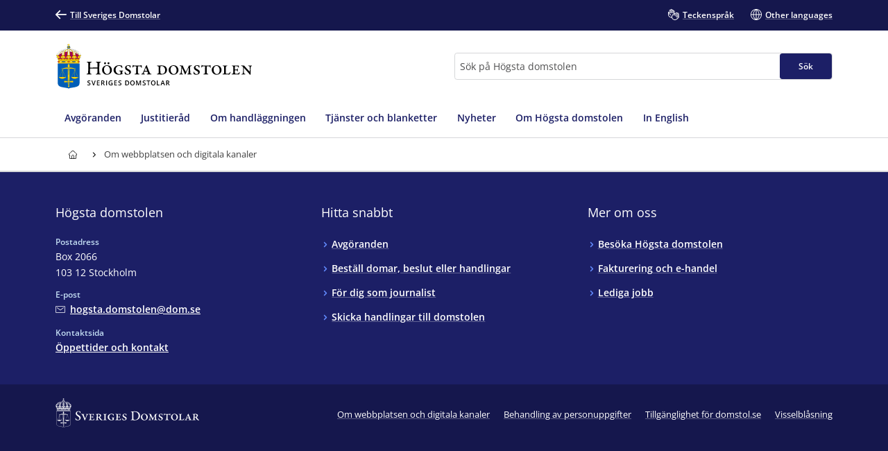

--- FILE ---
content_type: text/html; charset=utf-8
request_url: https://www.domstol.se/hogsta-domstolen/om-webbplatsen-och-digitala-kanaler/
body_size: 18370
content:


<!DOCTYPE html>
<html lang="sv" prefix="og: http://ogp.me/ns#" data-edit-mode="False" class="is--local">
<head>
    <meta charset="utf-8" />
    <meta http-equiv="X-UA-Compatible" content="IE=edge" />

    <title>Om webbplatsen och digitala kanaler - H&#xF6;gsta domstolen</title>
        <meta name="description" content="Domstol.se &#xE4;r en gemensam webbplattform f&#xF6;r alla domstolar, n&#xE4;mnder och myndigheter inom Sveriges Domstolar. Varje domstol har &#xE4;ven en egen, lokal del av webbplatsen. Dessutom kan du f&#xF6;lja oss i olika sociala kanaler.">

<meta property="og:title" content="Om webbplatsen och digitala kanaler" />
<meta property="og:type" content="website" />
<meta property="og:url" content="https://www.domstol.se/hogsta-domstolen/om-webbplatsen-och-digitala-kanaler/" />
<meta property="og:site_name" content="H&#xF6;gsta domstolen" />
<meta property="og:description" content="Domstol.se &#xE4;r en gemensam webbplattform f&#xF6;r alla domstolar, n&#xE4;mnder och myndigheter inom Sveriges Domstolar. Varje domstol har &#xE4;ven en egen, lokal del av webbplatsen. Dessutom kan du f&#xF6;lja oss i olika sociala kanaler." /><meta property="og:image" content="/publishedmedia/ef5mnnmar19xve6h62f7/_MGL0617-1.jpg" />    <link rel="apple-touch-icon" sizes="180x180" href="/apple-touch-icon.png">
<link rel="icon" type="image/png" sizes="32x32" href="/favicon-32x32.png">
<link rel="icon" type="image/png" sizes="16x16" href="/favicon-16x16.png">
<link rel="manifest" href="/site.webmanifest">
<link rel="mask-icon" href="/safari-pinned-tab.svg" color="#5bbad5">
<meta name="msapplication-TileColor" content="#1c1f66">
<meta name="msapplication-config" content="/Assets/Images/Favicons/browserconfig.xml">
    <meta name="theme-color" content="#15174d">
    <meta name="viewport" content="width=device-width, initial-scale=1, shrink-to-fit=no">
        <meta name="pageID" content="15656">
<link href="https://www.domstol.se/om-webbplatsen-och-digitala-kanaler/" rel="canonical" />    <link rel="stylesheet" href="/Static/main.bundle.css?v=u_EF6C2uJmgvveIMGmDRuYWhN4RMpeFJeJQELeNYoZE" type="text/css" />
<link rel="stylesheet" href="/Static/components.bundle.css?v=JxQxmoL4y7umhy02d4dZ8ZsQ0KLKMYn4vVzOneJt42Y" type="text/css" />

    


     <script>
        var _mtm = window._mtm = window._mtm || [];
        _mtm.push({ 'mtm.startTime': (new Date().getTime()), 'event': 'mtm.Start' });
        var d = document, g = d.createElement('script'), s = d.getElementsByTagName('script')[0];
        g.type = 'text/javascript'; g.async = true; g.src = 'https://analytics.domstol.se/js/container_sugCDlVS.js'; s.parentNode.insertBefore(g, s);
     </script>



    
    

</head>
<body data-wai="BBcXE3cudvV">
    
    
<div id="react_63e11091602a418ca516dfbb4d738853"><link rel="preload" as="image" href="/publishedmedia/yttpdubskkl34qx9rd2x/Hd_Logo.svg" fetchPriority="high"/><meta property="position" content="0"/><meta property="position" content="1"/><header class="header is-white-bg header--local"><ul><li><a id="skip-link-innehall" class="link navlink-dialog is-white is-primary-bg" href="#Innehåll"><span class="link__label">Innehåll</span></a></li><li><a id="skip-link-navigation" class="link navlink-dialog is-white is-primary-bg" href="#Navigation"><span class="link__label">Navigation</span></a></li><li><a id="skip-link-sokfaltet" class="link navlink-dialog is-white is-primary-bg" href="#Sök"><span class="link__label">Sökfältet</span></a></li></ul><div class="header__desktop"><aside data-testid="TopNav" class="top-nav--local" aria-label="Språkalternativ"><div class="container u-overflow-visible top-nav__container"><div class="top-nav__wrapper top-nav__wrapper--local"><div class="navbar"><a class="link top-nav__link is-white" href="/" data-testid="Link"><span class="link__label"><span class="icon__wrapper link-block__title-icon-toplinkicon is-white-fill rotate-svg" style="height:16px;width:16px" data-testid="Icon" aria-hidden="true"><svg xmlns="http://www.w3.org/2000/svg" fill="currentColor" viewBox="0 0 19 15" width="1em" height="1em"><path d="m15.301 8.715-4.44 4.488c-.423.407-.423 1.06-.025 1.492.41.407 1.062.407 1.46 0l6.396-6.449c.41-.432.41-1.11 0-1.504L12.297.292a1.026 1.026 0 0 0-1.46.026 1.043 1.043 0 0 0 .024 1.48l4.839 4.87H1.014A1.02 1.02 0 0 0 0 7.69c0 .555.459 1.024 1.014 1.024z"></path></svg></span>Till Sveriges Domstolar</span></a></div><ul class="nav"><li class="top-nav__item nav__item" data-testid="OtherLanguages"><a class="link top-nav__link is-white" href="/hogsta-domstolen/teckensprak/" data-testid="Link"><span class="link__label"><span class="icon__wrapper link-block__title-icon-toplinkicon is-white-fill" style="height:16px;width:16px" data-testid="Icon" aria-hidden="true"><svg xmlns="http://www.w3.org/2000/svg" xml:space="preserve" viewBox="0 0 107.7 108" width="1em" height="1em"><path d="M105.1 69.3c-.7-.7-1.5-1.3-2.4-1.7l2.1-2.1c1.7-1.7 2.6-3.9 2.6-6.3s-.9-4.6-2.6-6.3c-.7-.7-1.5-1.3-2.4-1.7 2.7-3.5 2.5-8.5-.7-11.7-1.7-1.7-3.9-2.6-6.3-2.6-1.5 0-3 .4-4.3 1.1q-.6-1.5-1.8-2.7c-3.5-3.5-9.1-3.5-12.6 0l-9.8 9.8q-.6-3.45-3-6.3V23.6c0-4.9-4-8.9-8.9-8.9-1 0-2 .2-2.9.5v-.4c0-4.9-4-8.9-8.9-8.9-1.2 0-2.2.2-3.2.6C39 2.8 35.5 0 31.5 0S24 2.7 23 6.5c-1-.4-2.1-.6-3.2-.6-4.9 0-8.9 4-8.9 8.9v15.3c-2.2-1.5-4.9-2.4-7.8-2.4-1.7 0-3 1.3-3 3v22.1c0 10.8 5.6 20.8 15.1 26.7.8.5 1.7 1 2.6 1.5 4.6 2.3 9.9 3.5 15.5 3.5H35c1.4 5.3 4.2 10.3 8.3 14.3 6.2 6.2 14.4 9.3 22.6 9.3 8.1 0 16.1-3 22.3-9.1l.1-.1.1-.1.1-.1 16.8-16.8c1.7-1.7 2.6-3.9 2.6-6.3s-1.1-4.6-2.8-6.3m-71.9 9.1c-4.6 0-9.1-1-12.8-2.9l-2.1-1.2C10.5 69.5 6 61.6 6 52.7V34.3c2.8 1.2 4.8 4 4.8 7.2v7.9c0 1.7 1.3 3 3 3 4.3 0 7.8 3.5 7.8 7.8 0 1.7 1.3 3 3 3s3-1.3 3-3c0-6.6-4.6-12.1-10.8-13.4v-32c0-1.6 1.3-2.9 2.9-2.9s2.9 1.3 2.9 2.9v23.5c0 1.7 1.3 3 3 3s3-1.3 3-3V8.9c0-1.6 1.3-2.9 2.9-2.9s2.9 1.3 2.9 2.9v29.4c0 1.7 1.3 3 3 3s3-1.3 3-3V14.8c0-1.6 1.3-2.9 2.9-2.9s2.9 1.3 2.9 2.9v23.5c0 1.7 1.3 3 3 3s3-1.3 3-3V23.6c0-1.6 1.3-2.9 2.9-2.9S58 22 58 23.6v15.3L43.1 53.6c-6 6-9.3 14-9.3 22.5 0 .8 0 1.5.1 2.3zm67.6-.8-17 17c-10.1 10-26.4 9.9-36.5-.1-4.9-4.9-7.6-11.4-7.6-18.3s2.7-13.4 7.6-18.3l13-13c1.1 2.8.6 6.1-1.6 8.4l-4.1 4.1-1.5 1.5c-1.2 1.2-1.2 3.1 0 4.2 1.2 1.2 3.1 1.2 4.2 0l5.5-5.5.1-.1 17.8-17.8c1.1-1.1 2.9-1.1 4.1 0 .5.5.8 1.3.8 2 0 .8-.3 1.5-.8 2L67 61.5c-.6.6-.9 1.4-.9 2.1s.3 1.5.9 2.1c1.2 1.2 3.1 1.2 4.2 0l17.9-17.9 4.1-4.1c1.1-1.1 3-1.1 4.1 0 .5.5.8 1.3.8 2 0 .8-.3 1.5-.8 2l-5.1 5.1-16.9 17c-.6.6-.9 1.4-.9 2.1s.3 1.5.9 2.1c1.2 1.2 3.1 1.2 4.2 0l16.9-16.9c1.1-1.1 3-1.1 4.1 0 .5.5.8 1.3.8 2s-.3 1.5-.8 2L83.1 78.7c-1.2 1.2-1.2 3.1 0 4.2 1.2 1.2 3.1 1.2 4.2 0l9.4-9.4c1.1-1.1 3-1.1 4.1 0 .5.5.8 1.3.8 2s-.2 1.5-.8 2.1"></path></svg></span>Teckenspråk</span></a></li><li class="top-nav__item nav__item" data-testid="OtherLanguages"><a class="link top-nav__link is-white" href="/hogsta-domstolen/other-languages/" data-testid="Link" lang="en"><span class="link__label"><span class="icon__wrapper link-block__title-icon-toplinkicon is-white-fill" style="height:16px;width:16px" data-testid="Icon" aria-hidden="true"><svg xmlns="http://www.w3.org/2000/svg" xml:space="preserve" viewBox="0 0 108 108" width="1em" height="1em"><path d="M108 54c0-29.8-24.2-54-54-54S0 24.2 0 54s24.2 54 54 54 54-24.2 54-54m-6.1-3H84.4c-.9-22-12-36.3-20.2-43.9 20.7 4.5 36.4 22.3 37.7 43.9M51 8.8V51H29.6C30.7 28 43.9 14.5 51 8.8M51 57v42.2C43.9 93.5 30.7 80 29.6 57zm6 42.2V57h21.4C77.3 80 64.1 93.5 57 99.2M57 51V8.8C64.1 14.5 77.3 28 78.4 51zM43.8 7.1C35.6 14.7 24.5 29 23.6 51H6.1c1.3-21.6 17-39.4 37.7-43.9M6.1 57h17.5c.9 22 12 36.3 20.2 43.9C23.1 96.4 7.4 78.6 6.1 57m58.1 43.9C72.4 93.3 83.5 79 84.4 57h17.5c-1.3 21.6-17 39.4-37.7 43.9"></path></svg></span>Other languages</span></a></li></ul></div></div></aside><div data-testid="MidNav" class="mid-nav--local"><div class="container u-overflow-visible"><div class="mid-nav__wrapper"><div class="mid-nav__logo-wrapper u-mr-auto"><div class="mid-nav__logo"><a class="logo--local" href="/hogsta-domstolen/" aria-label="Till startsidan för Högsta domstolen" data-testid="Logo"><img class="logo__img rs_skip" loading="eager" width="259" height="59" src="/publishedmedia/yttpdubskkl34qx9rd2x/Hd_Logo.svg" alt="Högsta domstolen" fetchPriority="high"/></a></div></div><div class="mid-nav__search-wrapper"><form class="search search--mainSearch" role="search"><label class="u-sr-only" for="Sök">Sök</label><input id="Sök" type="search" class="search__input " placeholder="Sök på Högsta domstolen" data-testid="SearchBoxDesktop" value=""/><button class="button search__button button--primary" data-testid="SearchButtonDesktop" type="submit"><span class="button__title">Sök </span></button></form></div></div></div></div><nav data-testid="MainNav" id="Navigation" class="main-nav--local" aria-label="Huvudmeny"><div class="container"><div class="main-nav__wrapper"><div class="main-nav__menu"><ul class="main-nav__list"><li class="main-nav__item"><a class="main-nav__link " href="/hogsta-domstolen/avgoranden/"><span>Avgöranden</span></a></li><li class="main-nav__item"><a class="main-nav__link " href="/hogsta-domstolen/justitierad/"><span>Justitieråd</span></a></li><li class="main-nav__item"><a class="main-nav__link " href="/hogsta-domstolen/om-handlaggningen/"><span>Om handläggningen</span></a></li><li class="main-nav__item"><a class="main-nav__link " href="/hogsta-domstolen/tjanster-och-blanketter/"><span>Tjänster och blanketter</span></a></li><li class="main-nav__item"><a class="main-nav__link " href="/hogsta-domstolen/nyheter/"><span>Nyheter</span></a></li><li class="main-nav__item"><a class="main-nav__link " href="/hogsta-domstolen/om-hogsta-domstolen/"><span>Om Högsta domstolen</span></a></li><li class="main-nav__item"><a class="main-nav__link " href="/en/supreme-court/"><span>In English</span></a></li></ul></div></div></div></nav></div><div class="header__mobile--local"><div class="header__mobile-menu--local"><div id="set-height" style="max-height:none;transition:max-height 0.25s ease-in-out 0s;padding:0px 0px 2px"><div class="mobile-nav " data-testid="MobileNav"><button class="button mobile-nav__button is-white-bg" data-testid="MobileSearchButton" aria-label="Expandera Sök" title="Sök"><span class="button__content"><span class="button__icon u-mr-tiny"><span class="icon__wrapper" style="height:17px;width:17px" data-testid="Icon" aria-hidden="true"><svg xmlns="http://www.w3.org/2000/svg" xml:space="preserve" viewBox="0 0 108 108" width="1em" height="1em"><path d="M104.8 89.2 71.5 55.9C74.4 50.6 76 44.5 76 38 76 17 59 0 38 0S0 17 0 38s17 38 38 38c6.5 0 12.6-1.6 17.9-4.5l33.3 33.3c2.1 2.1 5 3.2 7.8 3.2s5.6-1.1 7.8-3.2c4.3-4.3 4.3-11.3 0-15.6M6 38C6 20.4 20.4 6 38 6s32 14.4 32 32-14.4 32-32 32S6 55.6 6 38m94.5 62.5c-1.9 2-5.1 1.9-7.1 0L61.1 68.2c2.7-2 5-4.4 7.1-7.1l32.4 32.4c.9.9 1.5 2.2 1.5 3.5s-.6 2.6-1.6 3.5"></path></svg></span></span> <span class="button__title--arrow-down">Sök</span></span></button><button class="button mobile-nav__button is-white-bg" data-testid="MobileMenuButton" aria-label="Minimera Meny" title="Meny"><span class="button__content"><span class="button__icon u-mr-tiny"><span class="icon__wrapper" style="height:17px;width:17px" data-testid="Icon" aria-hidden="true"><svg xmlns="http://www.w3.org/2000/svg" xml:space="preserve" viewBox="0 0 108 80" width="1em" height="1em"><path d="M3 6h102c1.7 0 3-1.3 3-3s-1.3-3-3-3H3C1.3 0 0 1.3 0 3s1.3 3 3 3M105 74H3c-1.7 0-3 1.3-3 3s1.3 3 3 3h102c1.7 0 3-1.3 3-3s-1.3-3-3-3M105 37H3c-1.7 0-3 1.3-3 3s1.3 3 3 3h102c1.7 0 3-1.3 3-3s-1.3-3-3-3"></path></svg></span></span> <span class="button__title--arrow-down">Meny</span></span></button></div><div class="main-nav__search main-nav__search--closed is-lightgrey-bg"></div><nav aria-label="Mobilmeny" class="mobile-nav__menu "><a title="Hem" class="main-nav__link " href="/hogsta-domstolen/"><span>Hem</span></a><a class="main-nav__link " href="/hogsta-domstolen/avgoranden/"><span>Avgöranden</span></a><a class="main-nav__link " href="/hogsta-domstolen/justitierad/"><span>Justitieråd</span></a><a class="main-nav__link " href="/hogsta-domstolen/om-handlaggningen/"><span>Om handläggningen</span></a><a class="main-nav__link " href="/hogsta-domstolen/tjanster-och-blanketter/"><span>Tjänster och blanketter</span></a><a class="main-nav__link " href="/hogsta-domstolen/nyheter/"><span>Nyheter</span></a><a class="main-nav__link " href="/hogsta-domstolen/om-hogsta-domstolen/"><span>Om Högsta domstolen</span></a><a class="main-nav__link " href="/en/supreme-court/"><span>In English</span></a></nav></div></div></div></header></div><div id="react_f2d8618822824cf48972db93c2adb2b8"><div class="breadcrumbs breadcrumbs--local"><div class="container"><nav aria-label="Brödsmulor" class="breadcrumbs__nav u-auto-right" data-testid="Breadcrumbs"><ol class="breadcrumbs__list" data-testid="BreadcrumbsList"><li class="breadcrumbs__level" data-testid="BreadcrumbsListItem"><a class="breadcrumbs__link" data-testid="BreadcrumbsHomeLink" aria-label="Till startsidan för Högsta domstolen" title="Till startsidan för Högsta domstolen" href="/hogsta-domstolen/"><span class="icon__wrapper breadcrumbs__homeicon is-navy-fill" style="height:12px;width:14px" data-testid="Icon" aria-hidden="true"><svg xmlns="http://www.w3.org/2000/svg" xml:space="preserve" viewBox="0 0 108 108" width="1em" height="1em"><path d="M107.1 44 67.8 5.7C64.1 2 59.2 0 54 0S43.9 2 40.2 5.7L.9 44q-.9.9-.9 2.1V56c0 1.7 1.3 3 3 3h7v40.1c0 4.9 4 8.9 8.9 8.9h70.2c4.9 0 8.9-4 8.9-8.9V59h7c1.7 0 3-1.3 3-3v-9.8c0-.9-.3-1.6-.9-2.2M64 102H45V72.2c0-5.4 4.2-9.9 9.3-9.9 2.5 0 5 .9 6.8 2.7s2.8 4.2 2.8 6.8V102zm38-49h-7c-1.7 0-3 1.3-3 3v43.1c0 1.6-1.3 2.9-2.9 2.9H70V71.8c0-4.2-1.6-8.1-4.6-11s-7-4.5-11.1-4.5c-8.5.1-15.3 7.3-15.3 15.9V102H18.9c-1.6 0-2.9-1.3-2.9-2.9V56c0-1.7-1.3-3-3-3H6v-5.6L44.4 10c2.6-2.6 6-4 9.6-4s7 1.4 9.6 4L102 47.4z"></path></svg></span></a><div class="breadcrumbs__caret"><span class="icon__wrapper is-navy-fill" style="height:14px;width:14px" data-testid="Icon" aria-hidden="true"><svg xmlns="http://www.w3.org/2000/svg" width="1em" height="1em" viewBox="0 0 5 16"><path d="M.168 11.045a.55.55 0 0 0 0 .793.546.546 0 0 0 .778 0l3.501-3.454a.55.55 0 0 0 0-.793L.946 4.16c-.209-.224-.561-.208-.778.008a.55.55 0 0 0 0 .794l3.085 3.029z"></path></svg></span></div></li><li class="breadcrumbs__level" data-testid="BreadcrumbsListItem"><span class="breadcrumbs__level--current is-navy" data-testid="BreadcrumbsCurrent" aria-current="page" title="Om webbplatsen och digitala kanaler">Om webbplatsen och digitala kanaler</span></li></ol></nav></div></div></div>    <main class="theme--Standard">
        
<div id="react_9cba6284cb764b3bb15828eacd579d3b"><div><div class=" landing-page__color-banner"><div class="container"><div class="u-mt-large u-mb-medium grid--horizontal-space-between u-align-items-center"><div class="grid__item u-mb-none"><div class="page-header" id="Innehåll"><div class="page-header__title-wrapper"><h1 class="page-header__title u-huge " data-testid="Title">Om webbplatsen och digitala kanaler</h1></div><p class="page-header__introduction u-ingress " data-testid="Introduction">Domstol.se är en gemensam webbplattform för alla domstolar, nämnder och myndigheter inom Sveriges Domstolar. Varje domstol har även en egen, lokal del av webbplatsen. Dessutom kan du följa oss i olika sociala kanaler.</p></div></div></div></div></div><div class="u-page-content"><div class="expandable-card-group colored-section" data-testid="ExpandableCardGroup"><div class="container"><div class="preheading"><h2 class="preheading__title" data-testid="PreheadingTitle">Om webbplatsen</h2></div><div class="expandable-card-group__list expandable-card-group--visible"><div class="grid--vertical-stretch"><div class=" grid__item-4--large grid__item-6--medium"><div class="card has-hover no-linklist" data-testid="CardBase"><div class="card__inner"><div class="card__content"><a href="/hogsta-domstolen/om-webbplatsen-och-digitala-kanaler/sa-anvander-du-webbplatsen/" class="card__link"><h3 class="card__title"><span class="card__title-text" data-testid="CardTitle">Så använder du webbplatsen</span><span class="icon__wrapper card__title-icon" style="height:17px;width:17px" data-testid="Icon" aria-hidden="true"><svg xmlns="http://www.w3.org/2000/svg" fill="currentColor" viewBox="0 0 19 15" width="1em" height="1em"><path d="m15.301 8.715-4.44 4.488c-.423.407-.423 1.06-.025 1.492.41.407 1.062.407 1.46 0l6.396-6.449c.41-.432.41-1.11 0-1.504L12.297.292a1.026 1.026 0 0 0-1.46.026 1.043 1.043 0 0 0 .024 1.48l4.839 4.87H1.014A1.02 1.02 0 0 0 0 7.69c0 .555.459 1.024 1.014 1.024z"></path></svg></span></h3></a><div class="card__description"><ul class="bullet-list  is-grey"><li class="bullet-list__item">Har du problem eller frågor?</li><li class="bullet-list__item">Kakor</li><li class="bullet-list__item">Så får du använda vårt material</li><li class="bullet-list__item">Prenumerera</li></ul></div></div><div class="card__footer u-border-top"><a href="/hogsta-domstolen/om-webbplatsen-och-digitala-kanaler/sa-anvander-du-webbplatsen/kontakta-webbredaktionen/" title="Kontakta webbredaktionen"><span class="card__secondary-link link"><span class="card__secondary-link__icon card__type--primary"><span class="icon__wrapper" style="height:14px;width:14px" data-testid="Icon" aria-hidden="true"><svg xmlns="http://www.w3.org/2000/svg" width="1em" height="1em" fill="none" viewBox="0 0 20 20"><path fill="#006BC7" fill-rule="evenodd" d="M4 0a4 4 0 0 0-4 4v12a4 4 0 0 0 4 4h12a4 4 0 0 0 4-4V4a4 4 0 0 0-4-4zm1.344 15.75h9.375a.57.57 0 0 0 .414-.183.65.65 0 0 0 .172-.442V3.875a.65.65 0 0 0-.172-.442.57.57 0 0 0-.414-.183H5.344a.57.57 0 0 0-.415.183.65.65 0 0 0-.171.442v11.25c0 .166.062.325.171.442s.26.183.415.183m2.343-8.125v-1.25h4.688v1.25zm0 2.5v-1.25h4.688v1.25zm0 2.5v-1.25h2.93v1.25z" clip-rule="evenodd"></path></svg></span></span><span>Kontakta webbredaktionen</span></span></a></div></div></div></div><div class=" grid__item-4--large grid__item-6--medium"><div class="card has-hover no-linklist" data-testid="CardBase"><div class="card__inner"><div class="card__content"><a href="/hogsta-domstolen/om-webbplatsen-och-digitala-kanaler/tillganglighet-for-domstol-se/" class="card__link"><h3 class="card__title"><span class="card__title-text" data-testid="CardTitle">Tillgänglighet för domstol.se</span><span class="icon__wrapper card__title-icon" style="height:17px;width:17px" data-testid="Icon" aria-hidden="true"><svg xmlns="http://www.w3.org/2000/svg" fill="currentColor" viewBox="0 0 19 15" width="1em" height="1em"><path d="m15.301 8.715-4.44 4.488c-.423.407-.423 1.06-.025 1.492.41.407 1.062.407 1.46 0l6.396-6.449c.41-.432.41-1.11 0-1.504L12.297.292a1.026 1.026 0 0 0-1.46.026 1.043 1.043 0 0 0 .024 1.48l4.839 4.87H1.014A1.02 1.02 0 0 0 0 7.69c0 .555.459 1.024 1.014 1.024z"></path></svg></span></h3></a><div class="card__description"><ul class="bullet-list  is-grey"><li class="bullet-list__item">Tillgänglighetsredogörelser</li><li class="bullet-list__item">Rapportera brister</li></ul></div></div><div class="card__footer u-border-top"><a href="/hogsta-domstolen/om-webbplatsen-och-digitala-kanaler/tillganglighet-for-domstol-se/patala-brister-i-tillganglighet-pa-webbplatsen/" title="Påtala brister i tillgänglighet på webbplatsen"><span class="card__secondary-link link"><span class="card__secondary-link__icon card__type--primary"><span class="icon__wrapper" style="height:14px;width:14px" data-testid="Icon" aria-hidden="true"><svg xmlns="http://www.w3.org/2000/svg" width="1em" height="1em" fill="none" viewBox="0 0 20 20"><path fill="#006BC7" fill-rule="evenodd" d="M4 0a4 4 0 0 0-4 4v12a4 4 0 0 0 4 4h12a4 4 0 0 0 4-4V4a4 4 0 0 0-4-4zm1.344 15.75h9.375a.57.57 0 0 0 .414-.183.65.65 0 0 0 .172-.442V3.875a.65.65 0 0 0-.172-.442.57.57 0 0 0-.414-.183H5.344a.57.57 0 0 0-.415.183.65.65 0 0 0-.171.442v11.25c0 .166.062.325.171.442s.26.183.415.183m2.343-8.125v-1.25h4.688v1.25zm0 2.5v-1.25h4.688v1.25zm0 2.5v-1.25h2.93v1.25z" clip-rule="evenodd"></path></svg></span></span><span>Påtala brister i tillgänglighet på webbplatsen</span></span></a></div></div></div></div><div class=" grid__item-4--large grid__item-6--medium"><div class="card has-hover no-linklist" data-testid="CardBase"><div class="card__inner"><div class="card__content"><a href="/hogsta-domstolen/om-webbplatsen-och-digitala-kanaler/oppna-data/" class="card__link"><h3 class="card__title"><span class="card__title-text" data-testid="CardTitle">Öppna data</span><span class="icon__wrapper card__title-icon" style="height:17px;width:17px" data-testid="Icon" aria-hidden="true"><svg xmlns="http://www.w3.org/2000/svg" fill="currentColor" viewBox="0 0 19 15" width="1em" height="1em"><path d="m15.301 8.715-4.44 4.488c-.423.407-.423 1.06-.025 1.492.41.407 1.062.407 1.46 0l6.396-6.449c.41-.432.41-1.11 0-1.504L12.297.292a1.026 1.026 0 0 0-1.46.026 1.043 1.043 0 0 0 .024 1.48l4.839 4.87H1.014A1.02 1.02 0 0 0 0 7.69c0 .555.459 1.024 1.014 1.024z"></path></svg></span></h3></a><div class="card__description"><ul class="bullet-list  is-grey"><li class="bullet-list__item">Rättspraxis</li><li class="bullet-list__item">Domstolsstatistik </li></ul></div></div></div></div></div></div></div></div></div><div class="expandable-card-group colored-section" data-testid="ExpandableCardGroup"><div class="container"><div class="preheading"><h2 class="preheading__title" data-testid="PreheadingTitle">Våra andra digitala kanaler</h2></div><div class="expandable-card-group__list expandable-card-group--visible"><div class="grid--vertical-stretch"><div class=" grid__item-4--large grid__item-6--medium"><div class="card has-hover no-linklist" data-testid="CardBase"><div class="card__inner"><div class="card__content"><a href="/hogsta-domstolen/om-webbplatsen-och-digitala-kanaler/vara-konton-i-sociala-medier/" class="card__link"><h3 class="card__title"><span class="card__title-text" data-testid="CardTitle">Våra konton i sociala medier</span><span class="icon__wrapper card__title-icon" style="height:17px;width:17px" data-testid="Icon" aria-hidden="true"><svg xmlns="http://www.w3.org/2000/svg" fill="currentColor" viewBox="0 0 19 15" width="1em" height="1em"><path d="m15.301 8.715-4.44 4.488c-.423.407-.423 1.06-.025 1.492.41.407 1.062.407 1.46 0l6.396-6.449c.41-.432.41-1.11 0-1.504L12.297.292a1.026 1.026 0 0 0-1.46.026 1.043 1.043 0 0 0 .024 1.48l4.839 4.87H1.014A1.02 1.02 0 0 0 0 7.69c0 .555.459 1.024 1.014 1.024z"></path></svg></span></h3></a><div class="card__description"><ul class="bullet-list  is-grey"><li class="bullet-list__item">Sveriges Domstolar i sociala medier</li><li class="bullet-list__item">Domstolspodden</li></ul></div></div></div></div></div><div class=" grid__item-4--large grid__item-6--medium"><div class="card has-hover no-linklist" data-testid="CardBase"><div class="card__inner"><div class="card__content"><a href="/hogsta-domstolen/om-webbplatsen-och-digitala-kanaler/lagrummet.se-och-rattsinformationssystemet" class="card__link"><h3 class="card__title"><span class="card__title-text" data-testid="CardTitle">Lagrummet.se och rättsinformationssystemet</span><span class="icon__wrapper card__title-icon" style="height:17px;width:17px" data-testid="Icon" aria-hidden="true"><svg xmlns="http://www.w3.org/2000/svg" fill="currentColor" viewBox="0 0 19 15" width="1em" height="1em"><path d="m15.301 8.715-4.44 4.488c-.423.407-.423 1.06-.025 1.492.41.407 1.062.407 1.46 0l6.396-6.449c.41-.432.41-1.11 0-1.504L12.297.292a1.026 1.026 0 0 0-1.46.026 1.043 1.043 0 0 0 .024 1.48l4.839 4.87H1.014A1.02 1.02 0 0 0 0 7.69c0 .555.459 1.024 1.014 1.024z"></path></svg></span></h3></a><div class="card__description"><ul class="bullet-list  is-grey"><li class="bullet-list__item">Lagrummet.se · Det offentliga rättsinformationssystemet</li></ul></div></div></div></div></div></div></div></div></div></div></div></div>
    </main>
<div id="react_ee719458a37142b6b0709af2544531dc"><footer id="footer" class="footer footer--local"><div class="container"><div class="grid u-pt-large u-pb-none"><div class="grid__item-4--medium grid__item-12--small"><div class="expandable-list__title"><h2 class="u-heading--small">Högsta domstolen</h2></div><div class="footer-contact"><div class="u-mb-small"><div class="preheading--small"><span class="preheading__title is-white">Postadress</span></div><span>Box 2066<br/>103 12 Stockholm</span></div><div class="u-mb-small"><div class="preheading--small"><span class="preheading__title is-white">E-post</span></div><a class="link person-information__link" href="mailto:hogsta.domstolen@dom.se" aria-label="Mejla Högsta domstolen" data-testid="MailLink"><span class="link__label"><span class="icon__wrapper u-inline link__icon u-mr-tiny u-mb-mini" style="height:14px;width:14px" data-testid="Icon" aria-hidden="true"><svg xmlns="http://www.w3.org/2000/svg" xml:space="preserve" viewBox="0 0 108 75" width="1em" height="1em"><path d="M99 0H9C4 0 0 4 0 9v57c0 5 4 9 9 9h90c5 0 9-4 9-9V9c0-5-4-9-9-9m3 66c0 1.7-1.3 3-3 3H9c-1.7 0-3-1.3-3-3V9c0-1.7 1.3-3 3-3h90c1.7 0 3 1.3 3 3z"></path><path d="M87.2 15.6 54 41.2 19.8 15.6c-1.3-1-3.2-.7-4.2.6s-.7 3.2.6 4.2l36 27c.5.4 1.2.6 1.8.6s1.3-.2 1.8-.6l35-27c1.3-1 1.6-2.9.5-4.2-.9-1.3-2.8-1.6-4.1-.6"></path></svg></span>hogsta.domstolen@dom.se</span></a></div><div class="u-mb-small"><div class="preheading--small"><span class="preheading__title is-white">Kontaktsida</span></div><a class="link" href="/hogsta-domstolen/oppettider-och-kontakt/" data-testid="Link"><span class="link__label">Öppettider och kontakt</span></a></div></div></div><div class="grid__item-4--medium grid__item-12--small"><div class="expandable-list" data-testid="ExpandableList"><div class="expandable-list__title"><h2 class="is-null u-heading--small">Hitta snabbt</h2></div><div class="expandable-list__section"><ul class="expandable-list__list"><li class="expandable-list__item u-linklist__item"><a class="link is-white expandable-list__link is-null" href="/hogsta-domstolen/avgoranden/" data-testid="Link"><span class="link__label">Avgöranden</span></a></li><li class="expandable-list__item u-linklist__item"><a class="link is-white expandable-list__link is-null" href="/hogsta-domstolen/tjanster-och-blanketter/bestall-domar-beslut-eller-handlingar/" data-testid="Link"><span class="link__label">Beställ domar, beslut eller handlingar</span></a></li><li class="expandable-list__item u-linklist__item"><a class="link is-white expandable-list__link is-null" href="/hogsta-domstolen/om-sveriges-domstolar/for-dig-som-journalist/" data-testid="Link"><span class="link__label">För dig som journalist</span></a></li><li class="expandable-list__item u-linklist__item"><a class="link is-white expandable-list__link is-null" href="/hogsta-domstolen/tjanster-och-blanketter/" data-testid="Link"><span class="link__label">Skicka handlingar till domstolen</span></a></li></ul></div></div></div><div class="grid__item-4--medium grid__item-12--small"><div class="expandable-list" data-testid="ExpandableList"><div class="expandable-list__title"><h2 class="is-null u-heading--small">Mer om oss</h2></div><div class="expandable-list__section"><ul class="expandable-list__list"><li class="expandable-list__item u-linklist__item"><a class="link is-white expandable-list__link is-null" href="/hogsta-domstolen/om-hogsta-domstolen/besoka-hogsta-domstolen/" data-testid="Link"><span class="link__label">Besöka Högsta domstolen</span></a></li><li class="expandable-list__item u-linklist__item"><a class="link is-white expandable-list__link is-null" href="/hogsta-domstolen/om-sveriges-domstolar/for-dig-som-leverantor/fakturering-och-e-handel/" data-testid="Link"><span class="link__label">Fakturering och e-handel</span></a></li><li class="expandable-list__item u-linklist__item"><a class="link is-white expandable-list__link is-null" href="/hogsta-domstolen/jobba-hos-oss/lediga-jobb/" target="_top" data-testid="Link"><span class="link__label">Lediga jobb</span></a></li></ul></div></div></div></div></div><div class="u-py-medium subfooter"><div class="container footer-bottom footer-bottom--local"><div class="footer-bottom__logo"><div class="logo" data-testid="Logo"><img class="logo__img rs_skip" loading="lazy" width="337" height="68" src="/assets/images/logos/logo-white.svg" alt="Sveriges Domstolar"/></div></div><ul><li><a class="link is-white" href="/hogsta-domstolen/om-webbplatsen-och-digitala-kanaler/" data-testid="Link"><span class="link__label">Om webbplatsen och digitala kanaler</span></a></li><li><a class="link is-white" href="/hogsta-domstolen/behandling-av-personuppgifter/" data-testid="Link"><span class="link__label">Behandling av personuppgifter</span></a></li><li><a class="link is-white" href="/hogsta-domstolen/om-webbplatsen-och-digitala-kanaler/tillganglighet-for-domstol-se/" data-testid="Link"><span class="link__label">Tillgänglighet för domstol.se</span></a></li><li><a class="link is-white" href="/hogsta-domstolen/visselblasning/" data-testid="Link"><span class="link__label">Visselblåsning</span></a></li></ul></div></div></footer></div>    <div id="react_41ff5008cb1c4888b0fbf99e254ceff7"></div>
    <div id="react_91aaf7fa9ffe47c1aa376808789a6f9a"></div>
    
<script>window.pageSettings = {"siteLanguage":"sv","theme":"standard","isLocal":true,"pageLanguage":"sv","sentry":null};</script>
<script>var resources = { sv : {
  "translation": {
    "search": {
      "sokning": "sökning",
      "datumFran": "Datum från",
      "garEjAttVisa": "Just nu går detta inte att visa, försök igen senare.",
      "visarXavYmedZ": "Visar {{x}} av {{y}} {{z}}",
      "valjSortering": "Välj sorteringsordning...",
      "storkundsPostnummerBrodtext": "<p>Postnumret du sökte på är ett storkundspostnummer och kan därför inte användas för att hitta rätt domstol.\r\nStorkundspostnummer är inte kopplade till en geografisk plats, utan till en specifik mottagare, till exempel ett företag, en myndighet eller en organisation som får stora mängder post.</p>\r\n<a class=\"link\" href=\"/funktioner/storkundspostnummer/\">Läs mer om storkundspostnummer</a>",
      "postnrGavIngenTraff": "Inga träffar för postnumret {{postnr}} kunde hittas.",
      "rensaFiltrering": "Rensa filtrering",
      "rensaSokstrang": "Rensa söksträng",
      "sokPaGavTraff": "Din {{sokTyp}} på {{sokString}} gav {{x}} träff.",
      "resultatAv": "Resultat av ",
      "filtrering": "filtrering",
      "visaMindre": "Visa mindre",
      "visaSok": "visa sökfältet",
      "allaResultat": "Alla resultat",
      "valjAdressHjalp": "För att kunna svara på vilken domstol postnumret tillhör, var vänlig välj adress i listan.",
      "sok": "Sök",
      "datum": "Datum",
      "sokPaGavTraff_plural": "Din {{sokTyp}} på {{sokString}} gav {{x}} träffar.",
      "resultatFiltreringJob": "Resultat av filtrering visar {{x}} ledigt jobb av totalt {{y}}",
      "resultatFiltreringJob_plural": "Resultat av filtrering visar {{x}} lediga jobb av totalt {{y}}",
      "sokfaltet": "Sökfältet",
      "sokningGavTraff_plural": "Din sökning gav {{x}} träffar.",
      "till": "Till",
      "rensaSokstrangen": "Rensa söksträngen",
      "valjDomstol": "Välj domstol...",
      "sokPaDomstol": "Sök på {{searchOnPage}}",
      "allaX": "Visa {{x}} {{y}}",
      "visarXavY": "Visar {{x}} av totalt {{y}}",
      "sokGavTraff": "Din sökning gav {{x}} träff.",
      "sokGavIngenTraff": "Din {{sokTyp}} gav tyvärr ingen träff.",
      "postnrsokning": "postnummersökning",
      "fran": "Från",
      "valjAdress": "Välj adress...",
      "visaMer": "Visa mer",
      "bestBet": "Rekommenderad länk",
      "storkundsPostnummerRubrik": "Ingen träff för det angivna postnumret",
      "sokInom": "Sök inom",
      "datumTill": "Datum till"
    },
    "address": {
      "epost": "E-post",
      "presskontaktEpost": "Presskontakt E-post",
      "postnummer": "postnummer",
      "mejla": "Mejla",
      "presskontaktTelefon": "Presskontakt telefon",
      "telefon": "Telefon",
      "webbplats": "Webbplats",
      "postadress": "Postadress",
      "besoksadress": "Besöksadress",
      "vilkenDomstolTillhorJag": "Vilken domstol tillhör jag?",
      "sokPaPostnummer": "Sök på postnummer",
      "ring": "Ring"
    },
    "cookies": {
      "cookieInfoPolicy": "Databehandlingspolicy",
      "cookieInfoResponsible": "Databehandlingsansvarig",
      "cookieInfoIssuer": "Utfärdare",
      "cookieInfoName": "Namn",
      "allCookiesBtnText": "Acceptera alla cookies",
      "videoCookieInfoText": "YouTube samlar in personlig information och spårar ditt tittarbeteende. Vi laddar bara in videon om du tillåter det.",
      "cookieInfoExpires": "Upphör",
      "videoCookieAcceptBtnText": "Tillåt innehåll från YouTube",
      "neccessaryCookiesBtnText": "Acceptera nödvändiga cookies",
      "cookieInfoReason": "Ändamål"
    },
    "interruption": {
      "berordDomstol": "Berörd domstol",
      "atgardat": "Åtgärdat",
      "rapportor": "Rapportör",
      "ingaAvbrott": "Just nu finns det inga avbrott.",
      "atgrdat": "Åtgärdat",
      "berordDomstol_plural": "Berörda domstolar"
    },
    "statusCodeInfo": {
      "content400": "Tyvärr var det en ogiltig begäran. Din begäran kunde inte förstås av servern.",
      "content403": "Tyvärr saknar du behörighet till sidan/funktionen.",
      "title400": "Oj! Tyvärr din begäran kunde inte förstås av servern.",
      "goBackToPreviousPage": "Gå tillbaka till sidan du kom från genom att klicka på webbläsarens tillbaka-knapp.",
      "title401": "Oj! Tyvärr har du inte åtkomst till sidan/funktionen.",
      "content401": "Tyvärr saknar du åtkomst till sidan/funktionen.",
      "title403": "Oj! Tyvärr har du inte tillåtelse att komma åt sidan/funktionen.",
      "contentCatchAll": "Ett okänt fel uppstod vid laddning av sida.",
      "titleCatchAll": "Oj! Något gick tyvärr fel.",
      "tryAgainAndContactUsRecurringErrors": "Testa gärna igen och hör gärna av er till oss vid återkommande fel."
    },
    "ordinances": {
      "authorization": "Bemyndigande",
      "validFrom": "Träder i kraft: ",
      "and": " samt ",
      "ordinance": "Grundförfattning",
      "valid": "Gällande",
      "generalAdvice": "Allmänna råd",
      "validAnnulled": "Gällande/Upphävd",
      "keywords": "Nyckelord",
      "consolidatedOrdinance": "Konsoliderad version",
      "substitutedBy": "Ersatt av",
      "authority": "Myndighet",
      "annulledBy": "Upphävd genom",
      "aboutOrdinance": "Om författningen",
      "annulled": "Upphävd",
      "amendment": "Ändringsföreskrifter",
      "errorMessage": "Otillåtet antal grundförfattningar eller allmänna råd",
      "publisher": "Ansvarig utgivare",
      "ordinanceCollection": "Domstolsverkets författningssamling",
      "subject": "Ämne"
    },
    "decision": {
      "benamning": "Benämning",
      "omAvgorandet": "Om avgörandet",
      "och": "och",
      "maltyp": "Måltyp",
      "rattsfall": "Rättsfall",
      "malnummer": "Målnummer",
      "relateradeNyheter": "Relaterade nyheter",
      "avgoranden": "avgöranden",
      "beslutsdatum": "Beslutsdatum",
      "alla": "Alla",
      "lagrum": "Lagrum",
      "sokord": "Sökord"
    },
    "virusCheck": {
      "viruskontroll": "Filerna genomsöks efter skadlig kod. Det kan ta upp till flera minuter.",
      "passwordProtected": "Filer får inte vara lösenordsskyddade.",
      "statusChecking": "Kontrollerar fil...",
      "error": "Något gick fel vid uppladdningen.",
      "statusOk": "Fil godkänd.",
      "viruskontrollKlar": "Genomsökning efter skadlig kod klar.",
      "statusNotOk": "Fil ej godkänd."
    },
    "jobs": {
      "allaLedigaPraktikplatser": "Alla lediga praktikplatser",
      "annonsenKundeInteVisasBeskrivning": "Testa att ladda om sidan. Alternativt kan du gå tillbaka till lediga jobb.",
      "allaLedigaAnstallningar": "Alla lediga jobb",
      "allaLedigaJobb": "Alla lediga jobb",
      "yrke": "Yrke",
      "ledigaAnstallningar": "Lediga jobb",
      "anstallningsform": "Anställningsform",
      "ort": "Ort",
      "annonsenKundeInteVisasTitel": "Annonsen kunde inte visas"
    },
    "blocks": {
      "visaIFullskarm": "Visa bild i fullskärm",
      "minimera": "Minimera",
      "forstora": "Förstora",
      "ar": "År",
      "lamnaInHandlingar": "Skicka handlingar utan signering",
      "hittaSnabbtHjalp": "Samling av länkar för snabbnavigering på domstol.se",
      "hittaSnabbt": "Hitta snabbt",
      "skickaHandlingar": "Skicka handlingar digitalt",
      "expandera": "Expandera",
      "faktaruta": "Fakta",
      "merInformation": "Öppettider och kontakt",
      "bifogadeFiler": "Bifogade filer",
      "tillbakaTillListan": "Tillbaka till listan",
      "filtrering": "Filtrering",
      "ordning": "Ordning",
      "kontaktViaSakerEpost": "Kontakta oss via säker e-post"
    },
    "news": {
      "allaNyheter": "Alla nyheter",
      "bestallDomViaMailLabel": "Beställ avgörandet via e-postadressen",
      "nyhetstyp": "Nyhetstyp",
      "bestallDomTitle": "Beställ avgörande",
      "publiceradAv": "Publicerad {{date}} av ",
      "bestallDomViaTelefonLabel": "Beställ avgörandet via telefon",
      "dombestallningLankTitlePrefix": "Beställning av avgörande: ",
      "nyheter": "Nyheter"
    },
    "pages": {
      "sidanEjOversatt": "Den här sidan är ännu ej översatt.",
      "uppdaterad": "Uppdaterad",
      "bifogadeFiler": "Bifogade filer",
      "sidanFinnsPaSprak": "Other languages",
      "hittaPaSidan": "Hitta på sidan",
      "lyssna": "Lyssna",
      "publicerad": "Publicerad",
      "relateratInnehall": "Relaterat innehåll",
      "lyssnaPaSidan": "Lyssna på sidan"
    },
    "rss": {
      "sidor": "sidor",
      "anstallningar": "anställningar",
      "prenumereraMedRss": "Prenumerera med RSS",
      "prenumerera": "Prenumerera"
    },
    "common": {
      "navigation": "Navigation",
      "laddar": "Laddar...",
      "huvudmeny": "Huvudmeny",
      "amnen": "Ämnen",
      "merInformation": "Mer information",
      "valj": "Välj...",
      "mobilMeny": "Mobilmeny",
      "tillSverigesDomstolar": "Till Sveriges Domstolar",
      "taBort": "Ta bort",
      "meny": "Meny",
      "innehall": "Innehåll",
      "klickaForAttForstoraBild": "Klicka för att förstora bild",
      "och": "och",
      "med": "med",
      "hem": "Hem",
      "kontakt": "Kontakt",
      "lankTillStartsida": "Till startsidan",
      "ingenValTillgangliga": "Inga val tillgängliga",
      "verktygsMeny": "Verktygsmeny",
      "information": "Information",
      "ansokan": "Ansökan",
      "sprakAlternativ": "Språkalternativ",
      "toppMeny": "Toppmeny",
      "okantFelUppstod": "",
      "stang": "Stäng",
      "logotyp": "logotyp",
      "brodsmulor": "Brödsmulor",
      "tillToppen": "Till toppen",
      "lankTillMyndighetStartsida": "Till startsidan för {{domstol}}",
      "faq": "Frågor och svar",
      "vid": "vid"
    },
    "aI": {
      "heading": "Andra besöker även",
      "disclaimer": "Länkarna ovan genereras automatiskt med AI och är inte manuellt granskade. Vi strävar efter relevans, men felaktiga eller oväntade förslag kan förekomma."
    },
    "dynamicContent": {
      "allaXTyp": "Alla {{totalCount}} {{type}}",
      "allaTyp": "Alla {{type}}",
      "visarXavY": "Visar {{count}} av {{totalCount}} {{type}}"
    },
    "social": {
      "socialmedialank": "{{owner}} på {{network}}"
    },
    "mail": {
      "felAvsandareMottagareHittadesInte": "Kunde inte skicka från/till angiven e-post. Verifiera att du har angivit rätt e-post.",
      "felSpecialTeckenStodsEj": "Specialtecken som åäö (UTF8) stödjs inte av vårat e-postsystem. Prova igen med en annan e-post.",
      "felAvsandareMottagareGodtasInte": "Godtog inte angiven e-post. Prova igen med en annan e-post."
    },
    "error": {
      "subErrorPageTitle": "Error!"
    }
  }
}}</script>
<script src="/Static/polyfills.bundle.js?v=hTnwIq6pULSD0EeYEOWVyHFiK917H9-evGDsYW3l_1g" nomodule></script>
<script src="/Static/react.bundle.js?v=75GyOq1BD223aJFJ1B4nH7UXu1BY_zb_acvgfX36sVE"></script>
<script src="/Static/vendors.bundle.js?v=LmPy2dmN4YwTmXKk5b74bh-yfr00VpkVhKRAjxGuIi4"></script>
<script src="/Static/assets.bundle.js?v=60Rz_Rs4KJlZle9ttzahIRHR6Ae4Mz6_eQ9iZZxXNzA"></script>
<script src="/Static/main.bundle.js?v=9bXq7QagvRZF4PSJar2UInoGKDqYcxos2f_9kLlh80U"></script>
<script src="/Static/components.bundle.js?v=ZfWakuSIGempGbxG2lZrZ6YhbFCqgi3EoZuaWUSAP74"></script>


    
    <script>ReactDOMClient.hydrateRoot(react_9cba6284cb764b3bb15828eacd579d3b, React.createElement(Components.CategoryPage,{"title":"Om webbplatsen och digitala kanaler","introduction":"Domstol.se är en gemensam webbplattform för alla domstolar, nämnder och myndigheter inom Sveriges Domstolar. Varje domstol har även en egen, lokal del av webbplatsen. Dessutom kan du följa oss i olika sociala kanaler.","cards":[{"link":{"fileSize":null,"fullTitle":null,"preamble":"Webbplatsen är framtagen av Domstolsverket. Den består både av gemensamma sidor för hela Sveriges Domstolar, och av lokala sidor som är unika för respektive domstol eller myndighet. ","topNode":"none","articleType":"information","active":false,"id":130897,"title":"Så använder du webbplatsen","url":"/hogsta-domstolen/om-webbplatsen-och-digitala-kanaler/sa-anvander-du-webbplatsen/","target":null,"contentLanguage":null,"linkType":"standard","label":null},"image":{"url":null,"alt":null,"width":null,"height":null,"label":null,"lightboxAllowed":false,"portraitViewOn":false,"sources":null},"icon":"none","heading":"Så använder du webbplatsen","description":["Har du problem eller frågor?","Kakor","Så får du använda vårt material","Prenumerera"],"organizationInformation":null,"linkList":[],"secondaryLink":{"fileSize":null,"fullTitle":null,"preamble":"Har du frågor eller synpunkter på hur webbplatsen fungerar eller är utformad kan du kontakta webbredaktionen. Domstolsverket ansvarar för webbplattformen och  tar emot dina synpunkter.","topNode":"none","articleType":"information","active":false,"id":130901,"title":"Kontakta webbredaktionen","url":"/hogsta-domstolen/om-webbplatsen-och-digitala-kanaler/sa-anvander-du-webbplatsen/kontakta-webbredaktionen/","target":null,"contentLanguage":null,"linkType":"standard","label":null},"groupname":"Om webbplatsen","contentLanguage":null},{"link":{"fileSize":null,"fullTitle":null,"preamble":"Sveriges Domstolar står bakom den här webbplatsen. Vi vill att så många som möjligt ska kunna använda webbplatsen och våra tjänster. ","topNode":"none","articleType":"information","active":false,"id":15663,"title":"Tillgänglighet för domstol.se","url":"/hogsta-domstolen/om-webbplatsen-och-digitala-kanaler/tillganglighet-for-domstol-se/","target":null,"contentLanguage":null,"linkType":"standard","label":null},"image":{"url":null,"alt":null,"width":null,"height":null,"label":null,"lightboxAllowed":false,"portraitViewOn":false,"sources":null},"icon":"none","heading":"Tillgänglighet för domstol.se","description":["Tillgänglighetsredogörelser","Rapportera brister"],"organizationInformation":null,"linkList":[],"secondaryLink":{"fileSize":null,"fullTitle":null,"preamble":"Du kan kontakta oss om du inte kan ta del av vår digitala service på grund av bristande webbtillgänglighet.","topNode":"none","articleType":"information","active":false,"id":23873,"title":"Påtala brister i tillgänglighet på webbplatsen","url":"/hogsta-domstolen/om-webbplatsen-och-digitala-kanaler/tillganglighet-for-domstol-se/patala-brister-i-tillganglighet-pa-webbplatsen/","target":null,"contentLanguage":null,"linkType":"standard","label":null},"groupname":"Om webbplatsen","contentLanguage":null},{"link":{"fileSize":null,"fullTitle":null,"preamble":"Många av myndigheter inom Sveriges Domstolar finns i sociala medier. Här finns en förteckning över olika medier och de myndighetskonton du kan följa. ","topNode":"none","articleType":"information","active":false,"id":92374,"title":"Våra konton i sociala medier","url":"/hogsta-domstolen/om-webbplatsen-och-digitala-kanaler/vara-konton-i-sociala-medier/","target":null,"contentLanguage":null,"linkType":"standard","label":null},"image":{"url":null,"alt":null,"width":null,"height":null,"label":null,"lightboxAllowed":false,"portraitViewOn":false,"sources":null},"icon":"none","heading":"Våra konton i sociala medier","description":["Sveriges Domstolar i sociala medier","Domstolspodden"],"organizationInformation":null,"linkList":[],"secondaryLink":null,"groupname":"Våra andra digitala kanaler","contentLanguage":null},{"link":{"fileSize":null,"fullTitle":null,"preamble":"Genom webbplatsen lagrummet.se får du tillgång till grundläggande rättsinformation i digital form. ","topNode":"none","articleType":"information","active":false,"id":24764,"title":"Lagrummet.se och rättsinformationssystemet","url":"/hogsta-domstolen/om-webbplatsen-och-digitala-kanaler/lagrummet.se-och-rattsinformationssystemet","target":null,"contentLanguage":null,"linkType":"standard","label":null},"image":{"url":null,"alt":null,"width":null,"height":null,"label":null,"lightboxAllowed":false,"portraitViewOn":false,"sources":null},"icon":"none","heading":"Lagrummet.se och rättsinformationssystemet","description":["Lagrummet.se · Det offentliga rättsinformationssystemet"],"organizationInformation":null,"linkList":[],"secondaryLink":null,"groupname":"Våra andra digitala kanaler","contentLanguage":null},{"link":{"fileSize":null,"fullTitle":null,"preamble":"Här hittar du öppna data från Domstolsverket. Öppna data är offentlig information som du kan ta del av och använda för att till exempel bygga egna tjänster.","topNode":"none","articleType":"information","active":false,"id":159688,"title":"Öppna data","url":"/hogsta-domstolen/om-webbplatsen-och-digitala-kanaler/oppna-data/","target":null,"contentLanguage":null,"linkType":"standard","label":null},"image":{"url":null,"alt":null,"width":null,"height":null,"label":null,"lightboxAllowed":false,"portraitViewOn":false,"sources":null},"icon":"none","heading":"Öppna data","description":["Rättspraxis","Domstolsstatistik "],"organizationInformation":null,"linkList":[],"secondaryLink":null,"groupname":"Om webbplatsen","contentLanguage":null}],"faqCards":[],"disableCardGrouping":false,"relatedContent":{"show":false,"links":null,"title":"Relaterat innehåll"},"layoutMode":"standard","className":null}));ReactDOMClient.hydrateRoot(react_63e11091602a418ca516dfbb4d738853, React.createElement(Components.Header,{"logotype":{"url":"/publishedmedia/yttpdubskkl34qx9rd2x/Hd_Logo.svg","alt":"Högsta domstolen","width":259,"height":59,"label":null,"lightboxAllowed":false,"portraitViewOn":false,"sources":null},"title":null,"logoLinkUrl":"/hogsta-domstolen/","mainMenu":[{"fileSize":null,"fullTitle":null,"preamble":"Högsta domstolen publicerar prejudikat. Prövningstillstånd och information om pågående mål där förhandsavgörande begärts från EU-domstolen publiceras också.","topNode":"organizationPage","articleType":"information","active":false,"id":159310,"title":"Avgöranden","url":"/hogsta-domstolen/avgoranden/","target":null,"contentLanguage":null,"linkType":"standard","label":null},{"fileSize":null,"fullTitle":null,"preamble":"Högsta domstolens 16 domare benämns justitieråd och utnämns av regeringen efter ett öppet ansökningsförfarande. Ordförande i Högsta domstolen är justitierådet Anders Eka. Avdelningsordförande är justitierådet Stefan Johansson. Av de 16 justitieråden tjänstgör i regel två i Lagrådet. Tjänstgöringen i Lagrådet sker vanligtvis ett år åt gången.  De 14 dömande justitieråden är indelade i två avdelningar. Den ena avdelningen leds av Högsta domstolens ordförande och den andra av avdelningsordföranden. Titeln justitieråd används också för domarna i Högsta förvaltningsdomstolen.","topNode":"organizationPage","articleType":"landing","active":false,"id":15686,"title":"Justitieråd","url":"/hogsta-domstolen/justitierad/","target":null,"contentLanguage":null,"linkType":"standard","label":null},{"fileSize":null,"fullTitle":null,"preamble":"Högsta domstolens viktigaste uppgift är att genom konkreta mål skapa vägledande avgöranden - prejudikat. För att domstolen ska ta upp ett mål krävs i regel ett prövningstillstånd. Högsta domstolen beslutar också i fråga om resning, domvilla och olika ärenden.","topNode":"organizationPage","articleType":"landing","active":false,"id":15213,"title":"Om handläggningen","url":"/hogsta-domstolen/om-handlaggningen/","target":null,"contentLanguage":null,"linkType":"standard","label":null},{"fileSize":null,"fullTitle":null,"preamble":"Här hittar du våra e-tjänster och blanketter. ","topNode":"servicesAndForms","articleType":"landing","active":false,"id":54,"title":"Tjänster och blanketter","url":"/hogsta-domstolen/tjanster-och-blanketter/","target":null,"contentLanguage":null,"linkType":"standard","label":null},{"fileSize":null,"fullTitle":null,"preamble":null,"topNode":"none","articleType":"none","active":false,"id":2693,"title":"Nyheter","url":"/hogsta-domstolen/nyheter/","target":null,"contentLanguage":null,"linkType":"standard","label":null},{"fileSize":null,"fullTitle":null,"preamble":null,"topNode":"organizationPage","articleType":"landing","active":false,"id":13357,"title":"Om Högsta domstolen","url":"/hogsta-domstolen/om-hogsta-domstolen/","target":null,"contentLanguage":null,"linkType":"standard","label":null},{"fileSize":null,"fullTitle":null,"preamble":"The Supreme Court is the final instance for matters brought before the general courts in Sweden. The Court’s principal task is the setting of precedents, primarily in the areas of penal and civil law.","topNode":"organizationPage","articleType":"organization","active":false,"id":79939,"title":"In English","url":"/en/supreme-court/","target":null,"contentLanguage":null,"linkType":"standard","label":null}],"topMenu":[{"fileSize":null,"fullTitle":null,"preamble":"","topNode":"none","articleType":"none","active":false,"id":91573,"title":"Teckenspråk","url":"/hogsta-domstolen/teckensprak/","target":null,"contentLanguage":null,"linkType":"header","label":null},{"fileSize":null,"fullTitle":null,"preamble":"","topNode":"none","articleType":"none","active":false,"id":23012,"title":"Other languages","url":"/hogsta-domstolen/other-languages/","target":null,"contentLanguage":null,"linkType":"header","label":null}],"langLinks":[{"id":56,"title":"Svenska","url":"/hogsta-domstolen/","target":null,"contentLanguage":null,"linkType":"standard","label":null},{"id":0,"title":"English","url":null,"target":null,"contentLanguage":null,"linkType":"standard","label":null},{"id":0,"title":"Suomi","url":null,"target":null,"contentLanguage":null,"linkType":"standard","label":null},{"id":0,"title":"ייִדיש","url":null,"target":null,"contentLanguage":null,"linkType":"standard","label":null},{"id":0,"title":"العربية","url":null,"target":null,"contentLanguage":null,"linkType":"standard","label":null},{"id":0,"title":"فارسی","url":null,"target":null,"contentLanguage":null,"linkType":"standard","label":null}],"showSearch":true,"searchTitle":"Högsta domstolen","localSearchRootPage":"hogsta-domstolen"}));ReactDOMClient.hydrateRoot(react_f2d8618822824cf48972db93c2adb2b8, React.createElement(Components.Breadcrumbs,{"isLocal":true,"links":[{"id":56,"title":"Sveriges Domstolar","url":"/hogsta-domstolen/","target":null,"contentLanguage":null,"linkType":"standard","label":null},{"id":15656,"title":"Om webbplatsen och digitala kanaler","url":"/hogsta-domstolen/om-webbplatsen-och-digitala-kanaler/","target":null,"contentLanguage":null,"linkType":"standard","label":null}],"authorityLogotype":{"url":"/publishedmedia/yttpdubskkl34qx9rd2x/Hd_Logo.svg","alt":"Högsta domstolen","width":259,"height":59,"label":null,"lightboxAllowed":false,"portraitViewOn":false,"sources":null}}));ReactDOMClient.hydrateRoot(react_ee719458a37142b6b0709af2544531dc, React.createElement(Components.Footer,{"isLocal":true,"logotype":{"url":"/assets/images/logos/logo-white.svg","alt":"Sveriges Domstolar","width":337,"height":68,"label":null,"lightboxAllowed":false,"portraitViewOn":false,"sources":null},"columns":[{"title":null,"links":[]},{"title":"Hitta snabbt","links":[{"fileSize":null,"fullTitle":null,"preamble":"","topNode":"none","articleType":"none","active":false,"id":159310,"title":"Avgöranden","url":"/hogsta-domstolen/avgoranden/","target":null,"contentLanguage":null,"linkType":"standard","label":null},{"fileSize":null,"fullTitle":null,"preamble":"","topNode":"none","articleType":"none","active":false,"id":94989,"title":"Beställ domar, beslut eller handlingar","url":"/hogsta-domstolen/tjanster-och-blanketter/bestall-domar-beslut-eller-handlingar/","target":null,"contentLanguage":null,"linkType":"standard","label":null},{"fileSize":null,"fullTitle":null,"preamble":"","topNode":"none","articleType":"none","active":false,"id":20561,"title":"För dig som journalist","url":"/hogsta-domstolen/om-sveriges-domstolar/for-dig-som-journalist/","target":null,"contentLanguage":null,"linkType":"standard","label":null},{"fileSize":null,"fullTitle":null,"preamble":"","topNode":"none","articleType":"none","active":false,"id":54,"title":"Skicka handlingar till domstolen","url":"/hogsta-domstolen/tjanster-och-blanketter/","target":null,"contentLanguage":null,"linkType":"standard","label":null}]},{"title":"Mer om oss","links":[{"fileSize":null,"fullTitle":null,"preamble":"","topNode":"none","articleType":"none","active":false,"id":143849,"title":"Besöka Högsta domstolen","url":"/hogsta-domstolen/om-hogsta-domstolen/besoka-hogsta-domstolen/","target":null,"contentLanguage":null,"linkType":"standard","label":null},{"fileSize":null,"fullTitle":null,"preamble":"","topNode":"none","articleType":"none","active":false,"id":14868,"title":"Fakturering och e-handel","url":"/hogsta-domstolen/om-sveriges-domstolar/for-dig-som-leverantor/fakturering-och-e-handel/","target":null,"contentLanguage":null,"linkType":"standard","label":null},{"fileSize":null,"fullTitle":null,"preamble":"","topNode":"none","articleType":"none","active":false,"id":15536,"title":"Lediga jobb","url":"/hogsta-domstolen/jobba-hos-oss/lediga-jobb/","target":"_top","contentLanguage":null,"linkType":"standard","label":null}]}],"subfooter":[{"fileSize":null,"fullTitle":null,"preamble":"","topNode":"none","articleType":"none","active":false,"id":15656,"title":"Om webbplatsen och digitala kanaler","url":"/hogsta-domstolen/om-webbplatsen-och-digitala-kanaler/","target":null,"contentLanguage":null,"linkType":"standard","label":null},{"fileSize":null,"fullTitle":null,"preamble":"","topNode":"none","articleType":"none","active":false,"id":16435,"title":"Behandling av personuppgifter","url":"/hogsta-domstolen/behandling-av-personuppgifter/","target":null,"contentLanguage":null,"linkType":"standard","label":null},{"fileSize":null,"fullTitle":null,"preamble":"","topNode":"none","articleType":"none","active":false,"id":15663,"title":"Tillgänglighet för domstol.se","url":"/hogsta-domstolen/om-webbplatsen-och-digitala-kanaler/tillganglighet-for-domstol-se/","target":null,"contentLanguage":null,"linkType":"standard","label":null},{"fileSize":null,"fullTitle":null,"preamble":"","topNode":"none","articleType":"none","active":false,"id":116044,"title":"Visselblåsning","url":"/hogsta-domstolen/visselblasning/","target":null,"contentLanguage":null,"linkType":"standard","label":null}],"contactPage":{"fileSize":null,"fullTitle":null,"preamble":"Under perioden 10 november 2025 - 28 februari 2026 är telefontiden tillfälligt begränsad till klockan 9.00 - 12.00  ","topNode":"organizationPage","articleType":"none","active":false,"id":22087,"title":"Öppettider och kontakt","url":"/hogsta-domstolen/oppettider-och-kontakt/","target":null,"contentLanguage":null,"linkType":"standard","label":null},"organizationInformation":{"phoneNumber":"08-561 666 00","informationPhoneNumber":null,"faxNumber":null,"emailAddress":"hogsta.domstolen@dom.se","geographicAreas":null,"manager":"Anders Eka","dataProtectionOfficer":null,"organizationNumber":" 202100-2742 ","openingHours":null,"socialMediaLinks":null,"postalAddress":{"streetName":null,"streetNumber":null,"postalCity":"Stockholm","postalCode":"103 12","postBox":"Box 2066","additionalInfo":null,"simplified":false},"visitingAddress":{"streetName":"Riddarhustorget","streetNumber":"8","postalCity":"Stockholm","postalCode":"111 28","postBox":null,"additionalInfo":null,"simplified":true},"shippingAddress":{"streetName":"Riddarhustorget \t","streetNumber":"8","postalCity":"Stockholm","postalCode":"111 28","postBox":null,"additionalInfo":null,"simplified":false},"associateVisitingAddress":{"streetName":"test","streetNumber":null,"postalCity":null,"postalCode":null,"postBox":null,"additionalInfo":null,"simplified":false},"coordinate":{"latitude":"59,32625","longitude":"18,066433333333332"},"logotype":"/publishedmedia/yttpdubskkl34qx9rd2x/Hd_Logo.svg","collaborativeCourts":null,"secureEmail":true,"sendDocuments":false,"switchboard":"Växel - Göteborgs tingsrätt","costCenter":"19000","webSiteUrl":"https://www.domstol.se/hogsta-domstolen/","whistleblowingEmail":"visselblasare.hd@dom.se","whistleblowingPhoneNumber":"08-561 666 20","whistleblowingAddress":{"streetName":"Högsta domstolen, Att: Visselblåsarfunktionen","streetNumber":null,"postalCity":"Stockholm","postalCode":"103 12 ","postBox":"Box 2066","additionalInfo":null,"simplified":false},"presscontactPhoneNumber":null,"presscontactEmailAddress":null,"id":"HDO","courtCategory":"Allmän domstol","courtType":"Högsta domstolen","courtName":"Högsta domstolen"}}));ReactDOMClient.createRoot(react_41ff5008cb1c4888b0fbf99e254ceff7).render(React.createElement(Components.ToTopButton,{"className":null}));ReactDOMClient.createRoot(react_91aaf7fa9ffe47c1aa376808789a6f9a).render(React.createElement(Components.HeaderIDs,{"className":null}))</script>


        <!--Links RekAi-->
        <script defer src="https://static.rekai.se/1d9a9d7c.js"></script>

    <script defer="defer" src="/Util/Find/epi-util/find.js"></script>
<script>
document.addEventListener('DOMContentLoaded',function(){if(typeof FindApi === 'function'){var api = new FindApi();api.setApplicationUrl('/');api.setServiceApiBaseUrl('/find_v2/');api.processEventFromCurrentUri();api.bindWindowEvents();api.bindAClickEvent();api.sendBufferedEvents();}})
</script>


    




</body>
</html>